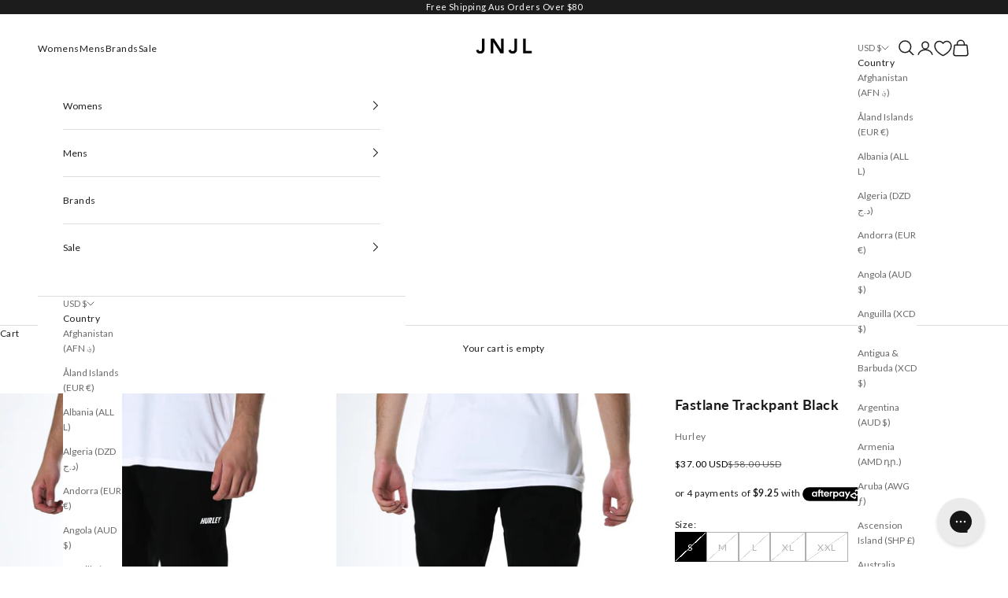

--- FILE ---
content_type: text/css
request_url: https://www.jeanjail.com/cdn/shop/t/287/assets/custom.css?v=156375418167942091781768527242
body_size: 2208
content:
.product-card.product-card-v2{gap:.625rem}.product-card.product-card-v2 .product-card__info{text-align:left;justify-items:start;gap:.5rem}.product-card.product-card-v2 .product-card__info .v-stack{width:100%;box-sizing:content-box;display:block}.product-card.product-card-v2 .product-card__info .vendor{color:#5d5d5d;font-size:10px;letter-spacing:1px;font-weight:400}.product-card.product-card-v2 .product-card__info .product-title,.product-card.product-card-v2 .product-card__info .product-price--v2{font-size:13px;color:#000;line-height:15px;font-weight:300;margin-top:5px;letter-spacing:.5px}.product-card.product-card-v2 .product-card__info .product-price--v2{display:block}.product-card.product-card-v2 .product-card__info .product-sizes-list-v2{list-style:none;padding:0;margin:10px 0 0}.product-card.product-card-v2 .product-card__info .product-sizes-list-v2 li{display:inline-block;padding:0;font-size:11px;color:#010101}.product-card.product-card-v2 .product-card__info .product-sizes-list-v2 li.size-available{color:#010101}.product-card.product-card-v2 .product-card__info .product-sizes-list-v2 li.size-available:hover{cursor:pointer}.product-card.product-card-v2 .product-card__info .product-sizes-list-v2 li.size-unavailable{color:#b2b0af}.product-card.product-card-v2 .product-badge__wrapper{position:absolute;top:0;left:0;z-index:10;display:flex;flex-direction:column;align-items:flex-start}.product-card.product-card-v2 .product-badge__default{color:#fff;text-transform:uppercase;background-color:#000;white-space:nowrap;line-height:22px;font-weight:600;font-size:12px;letter-spacing:1px;padding:3px 12px;margin-bottom:5px;width:auto}.product-card.product-card-v2 .more-colors-badge{position:absolute;bottom:15px;left:15px;color:#fff;text-shadow:0px 0px 1px #fff;z-index:10;padding:3px 5px;background-color:#0003;pointer-events:none}.product-card.product-card-v2 .product-card__new-badge,.product-card.product-card-v2 .product-card__sale-badge{position:absolute;top:65%;right:0;text-transform:uppercase;color:#fff;font-size:11px;letter-spacing:1px;padding:0 10px;background-color:#eacbb9;z-index:10;white-space:nowrap;line-height:22px;font-weight:600}.product-card.product-card-v2 .product-card__sale-badge{background-color:#ff6e6e}.product-card-form-v2{display:inline-block}.product-card.product-card-v2 .product-card__info .product-sizes-list-v2 li:after{content:"";width:1px;border-right:1px solid #d2d1d0;padding-left:5px;margin-right:5px}.product-card.product-card-v2 .product-card__info .product-sizes-list-v2 li:last-child:after{border:none}.product-sizes__wrapper{position:relative}.product-adding__overlay{position:absolute;display:flex;justify-content:center;align-items:center;padding-top:10px;width:100%;height:100%;text-align:center;background-color:#fff;opacity:.8;color:#000;font-size:16px;text-shadow:0px 0px 1px #b2b0af}.product-adding__overlay.hide{display:none}@media screen and (min-width: 1000px){.product-list.product-list-v2{--product-list-default-column-gap: 2rem}}.brands-page .container--xs{--container-max-width: 800px}.brands-page .page-heading{font-size:21px;font-weight:600;letter-spacing:-.5px;margin-bottom:24px}.brands__nav--wrapper{padding:17px 0;border-color:#eeecec;border-width:1px 0;border-style:solid}.brands__nav--wrapper ul{display:flex;font-weight:500;list-style:none;margin-inline-start:0}.brands__nav--wrapper ul li:not(:last-child){padding-right:16px}.brands__nav--wrapper ul li:not(:first-child){padding-left:16px}.brands__nav--wrapper ul li:not(:last-child):after{content:"";position:absolute;right:0;top:50%;transform:translateY(-50%);height:12px;width:1px;background:#d2d1d0}.brands__nav--wrapper ul li{position:relative}.brands__nav--wrapper ul li a{font-size:14px;line-height:21px;color:#5d5d5d}.brands__nav--wrapper ul li a.active,.brands__nav--wrapper ul li a:hover{color:#010101}.brands--letter__list--wrapper{position:relative}.brands--letter__list--wrapper.has-overflow:after{content:"";position:absolute;top:0;right:0;bottom:0;background-image:linear-gradient(to right,#fff0,#fff);height:100%;width:70px}.brands--letter__list{display:flex;justify-content:start;align-items:center;flex-wrap:wrap;text-transform:uppercase;padding:20px 0 10px;list-style:none;margin-inline-start:0}.has-overflow .brands--letter__list{overflow-x:scroll}.brands--letter__list li{margin-right:18px;padding-inline-start:0}.brands--letter__list li a,.brands--letter__list li span{display:inline-block;font-size:14px;line-height:16px;padding:2px 1px 2px 0}.brands--letter__list li a{color:#010101}.brands--letter__list li span{color:#010101;opacity:.3;cursor:default}.brands--letter__list--wrapper--mbl{margin-top:18px;margin-bottom:48px;overflow:hidden}.brands--letter__list--wrapper--mbl .brands--letter__list--nav{max-width:unset;width:calc(100% + 38px)}.brands--letter__list--wrapper--mbl .menu-heading{margin-bottom:24px!important;font-weight:600}.brands--letter-link__lists{display:flex;flex-flow:column nowrap;align-content:space-between}@media only screen and (min-width: 880px){.brands--letter-link__lists{flex-flow:column wrap}}.brands--letter-link__lists .brands--letter-link__list--wrapper{display:flex;flex-direction:column;align-items:start;padding-top:32px;width:100%;padding-left:40px}@media only screen and (min-width: 580px){.brands--letter-link__lists .brands--letter-link__list--wrapper{width:50%;padding-left:0}}@media only screen and (min-width: 880px){.brands--letter-link__lists .brands--letter-link__list--wrapper{width:unset}}.brands--letter-link__lists .brands--letter-link__list--wrapper h4{color:#010101;font-size:21px;font-weight:600;line-height:24px;text-transform:uppercase;margin-bottom:20px}.brands--letter-link__lists .brands--letter__title--wrapper{position:relative}.brands--letter-link__lists .brands--letter__title--wrapper .icon-arrow-right-alt{position:absolute;left:-39px;top:6px;opacity:0;visibility:hidden;transition-delay:.14s;transition:.38s ease-in;transition-property:opacity,visibility}.brands--letter-link__lists .brands--letter__title--wrapper .icon-arrow-right-alt.appear-in{opacity:1;visibility:visible}.brands--letter-link__lists .brands--letter-link__list{display:flex;flex-direction:column;align-items:start;list-style:none;margin-inline-start:0}.brands--letter-link__lists .brands--letter-link__list li{margin-bottom:8px;padding-inline-start:0}.brands--letter-link__lists .brands--letter-link__list li a{font-size:14px;color:#5d5d5d}.page-default .tabs{border-bottom:1px solid #EEECEC;margin-bottom:16px;display:flex}.page-default .tabs h2,.page-default .tabs a{font-size:14px;line-height:21px}.page-default .tab{cursor:pointer;padding:16px 24px;width:auto;position:relative}.page-default .tab:first-of-type{padding-left:0}.page-default .tab h2,.page-default .tab a{color:#5d5d5d}.page-default .tab__content.tab--active{display:block}.page-default .tab.tab--active h2,.page-default .tab.tab--active a{color:#010101}.page-default .tab:after{content:"";width:1px;height:12px;background-color:#bfbfbf;position:absolute;top:21px;right:0}.page-default .tab:last-child:after{content:none}.page-default .tab__content{display:none}.secondary__page--container{display:flex}@media only screen and (max-width: 767px){.secondary__page--container{flex-direction:column}}#shopify-section-page-navigation-secondary,#shopify-section-page-navigation-secondary-alt{min-width:180px;width:27.941176470588236%;padding-bottom:177px}@media only screen and (max-width: 767px){.secondary__page--container #shopify-section-page-navigation-secondary,.secondary__page--container #shopify-section-page-navigation-secondary-alt{width:100%;padding-bottom:7px}}#shopify-section-page-navigation-secondary .secondary__page--nav ul{list-style:none;margin-inline-start:0}#shopify-section-page-navigation-secondary .secondary__page--nav ul li a{font-size:14px;line-height:14px;color:#5d5d5d}#shopify-section-page-navigation-secondary .secondary__page--nav ul li a:hover{color:#9d9d9d}#shopify-section-page-navigation-secondary .secondary__page--nav,#shopify-section-page-navigation-secondary-alt .secondary__page--nav{position:sticky;top:230px;padding-top:25px;padding-right:30px}#shopify-section-page-navigation-secondary .secondary__page--nav .navigation-item,#shopify-section-page-navigation-secondary-alt .secondary__page--nav .navigation-item{display:inline-block;padding:6px 0}#shopify-section-page-navigation-secondary .secondary__page--nav .navigation-item.active,#shopify-section-page-navigation-secondary .secondary__page--nav .navigation-item.hover,#shopify-section-page-navigation-secondary-alt .secondary__page--nav .navigation-item.active,#shopify-section-page-navigation-secondary-alt .secondary__page--nav .navigation-item.hover{color:#010101}.secondary__page--content{width:100%;max-width:600px;padding:40px 0 50px}.secondary__page--content .secondary__page--rte{padding:32px 0 0}.secondary__page--content .secondary__page--rte h6{font-size:14px;line-height:24px;margin-bottom:10px}.secondary__page--content .secondary__page--rte hr{margin-bottom:20px;border-top:1px solid #EEECEC;max-width:100%}@media (min-width: 768px){.secondary__page--content .secondary__page--rte hr{max-width:280px}}.secondary__page--content h1{font-weight:600;font-size:21px;letter-spacing:-.5px;margin-bottom:0;padding-bottom:24px;border-bottom:1px solid #EEECEC}.secondary__page--content h2{font-size:14px;line-height:21px;font-weight:600}.page-default.container.xl{max-width:1450px;margin:0 auto}@media (min-width: 1180px){.page-default.container{padding-left:40px;padding-right:40px}}@media (min-width: 768px) and (max-width: 1179px){.page-default.container{padding-left:40px;padding-right:40px}}@media (max-width: 767px){.page-default.container{padding-left:15px;padding-right:15px}}.page-default .secondary__page--rte{padding:0 0 32px!important}.page-default .afterpay-details .list__item{border-bottom:1px solid #EEECEC;padding:40px 0}@media (min-width: 375px){.page-default .afterpay-details .list__item{padding:24px 16px 40px 0}}.page-default .afterpay-details.payment-options .list__item:nth-child(3){margin-bottom:40px}@media (min-width: 375px){.page-default .afterpay-details.payment-options .list__item:nth-child(3){border:none;padding-bottom:24px;margin-bottom:32px}}.page-default .afterpay-details .rte{text-align:center}.page-default .afterpay-details .rte p,.page-default .afterpay-details .rte a{font-size:12px;line-height:18px;color:gray}.page-default .list__item{display:flex;flex-direction:column;align-items:center;text-align:center}@media (min-width: 375px){.page-default .list__item{flex-direction:row;justify-content:center;text-align:left}}.page-default .list__item-icon{display:flex;justify-content:center;align-items:center;width:80px;min-width:80px;height:80px;background-color:#fafafa;border-radius:50%;margin-bottom:24px}@media (min-width: 375px){.page-default .list__item-icon{margin-right:24px;margin-bottom:0}}.page-default .list__item-icon svg{max-width:40px}.page-default .rte.text-left{text-align:left}.page-default .rte .margin-top-4x{margin-top:40px}.page-shipping table{border-collapse:collapse;width:100%;margin-bottom:0}.page-shipping table thead tr th{border:none;text-transform:none;font-size:14px;color:#000;font-weight:600;opacity:1;background-color:#5d5d5d1a;padding:3px 0 3px 10px;height:50px}.page-shipping table tbody tr td{border-left:none;border-left-style:none;padding-left:10px}.page-shipping .secondary__page--content h1{padding-bottom:0;border-bottom:none}.page-shipping .secondary__page--content .secondary__page--rte{padding-top:15px}.page-shipping .secondary__page--content .secondary__page--rte h6{font-size:12px;line-height:16px;margin-bottom:10px}.page-shipping table tbody h6{margin-bottom:0!important}.page-shipping .secondary__page--content .secondary__page--rte p{letter-spacing:0;line-height:18px}.accordion__element{display:flex;align-items:center;margin:5px 0}.accordion__element:hover{cursor:pointer}.accordion__element span{border:1px solid #d2d1d0;padding:8px 6px 7px;border-radius:50%;margin-right:15px}.accordion__element span svg{width:100%;max-width:12px;transform:rotate(0)}.accordion__element span.active svg{transform:rotate(180deg)}.accordion__element h6{padding:0;margin-bottom:0!important;text-transform:uppercase;letter-spacing:.1px}.afterpay-details .accordion__content{padding:20px 20px 10px;visibility:hidden;opacity:0}.afterpay-details .accordion__content.active{visibility:visible;opacity:1;transition:all .3s ease}.custom-page-content{padding:40px 0;font-size:1rem;line-height:18px}.modal.modal__custom::part(header){border-block-end:none;padding-block-end:0;padding-block-start:40px}.modal.modal__custom img{max-width:100%}.modal.modal__custom table{border:1px solid #eeecec}.modal.modal__custom table tr td{font-size:12px;line-height:1.4;vertical-align:middle}.modal.modal__custom table tr td:first-child{padding-left:10px}.modal.modal__custom table tr:nth-child(odd){background-color:#fbfbfb}.modal.modal__custom .modal__custom-note{padding:20px;font-size:14px}@media (max-width: 767px){.modal.modal__custom::part(body){padding-inline-start:5px;padding-inline-end:5px}.modal.modal__custom table tr td{font-size:10px;text-align:center}.modal.modal__custom .modal__custom-note{font-size:12px}}.gorgias-chat-key-76gqfx{z-index:10!important}.selector__select-country{display:flex;flex-direction:column;align-items:flex-start;width:200px}.selector__select-country label{padding-left:5px;font-size:14px;margin-bottom:20px;font-weight:600}.selector__select-country select{width:100%;font-size:14px;padding-bottom:5px;text-transform:uppercase;border-bottom:1px solid #d2d1d0}.selector__select-country select option{padding:0}.footer__aside{align-items:flex-end!important}.facets .accordion-list .accordion:last-child{display:none}label.block-swatch:not(.is-disabled){color:#010101!important;cursor:pointer}label.block-swatch.is-disabled{color:#b2b0af!important;opacity:1!important;cursor:pointer}label.block-swatch:not(.is-disabled):hover{opacity:.8}label.block-swatch:not(.is-disabled){background-color:#fff!important;border:1px solid #000000!important;color:#000!important;cursor:pointer}label.block-swatch:not(.is-disabled)[aria-checked=true],label.block-swatch:not(.is-disabled).is-selected{background-color:#000!important;border:1px solid #000000!important;color:#fff!important}label.block-swatch:not(.is-disabled):hover{background-color:#e6e4e4!important}label.block-swatch.is-disabled{background-color:transparent!important;border:1px solid #b2b0af!important;color:#b2b0af!important;cursor:pointer}input[type=radio][checked]+label.block-swatch,input[type=radio]:checked+label.block-swatch{background-color:#000!important;border:1px solid #000000!important;color:#fff!important}.variant-picker__option-values a.block-swatch{background-color:#fff!important;border:1px solid #000000!important;color:#000!important;cursor:pointer;text-decoration:none!important}.variant-picker__option-values a.block-swatch.is-selected{background-color:#000!important;border-color:#000!important;color:#fff!important}.variant-picker__option-values a.block-swatch:hover{background-color:#e6e4e4!important}.variant-unavailable-message{margin-top:10px;font-size:14px;color:#5d5d5d}.variant-picker__option-values a.block-swatch.is-disabled,.variant-picker__option-values a.block-swatch[aria-disabled=true]{background:transparent!important;border:1px solid #b2b0af!important;color:#b2b0af!important;opacity:1!important}.variant-picker__option-values a.block-swatch.is-disabled span,.variant-picker__option-values a.block-swatch[aria-disabled=true] span{color:#b2b0af!important}.variant-picker__option-values a.block-swatch.is-disabled:after,.variant-picker__option-values a.block-swatch[aria-disabled=true]:after{background-color:#b2b0af!important}
/*# sourceMappingURL=/cdn/shop/t/287/assets/custom.css.map?v=156375418167942091781768527242 */
